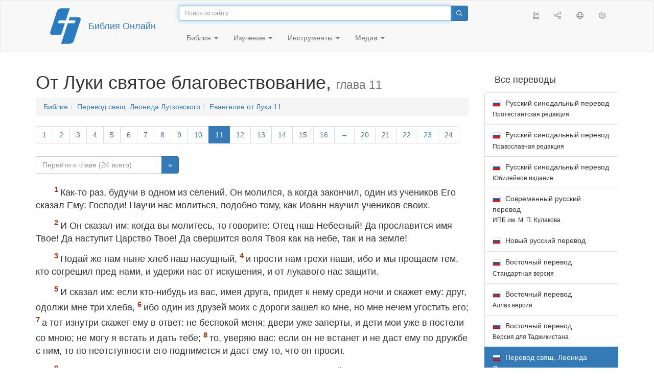

--- FILE ---
content_type: text/html; charset=utf-8
request_url: https://only.bible/bible/lut/luk-11/
body_size: 11338
content:
<!DOCTYPE html>
<html lang="ru"><head><title>Луки 11 / Перевод свящ. Леонида Лутковского | Библия Онлайн</title>
<meta charset="utf-8" />
<meta http-equiv="X-UA-Compatible" content="IE=edge" /><link rel="icon" href="https://static.only.bible/favicon.svg" type="image/svg+xml">
<meta name="viewport" content="width=device-width, initial-scale=1, maximum-scale=1,user-scalable=0" />
<meta name="author" content="" />
<meta property="bible:book" sid="luk" content="Луки" />
<meta property="bible:book:next" chk="" content="/bible/lut/jhn/" />
<meta property="bible:book:prev" chk="" content="/bible/lut/mrk/" />
<meta property="bible:chapter" content="11" extra="" first="1" last="24" />
<meta property="bible:edition" sid="lut" content="Перевод свящ. Леонида Лутковского" />
<meta property="bible:locale" conetnt="ru_RU" />
<meta property="bible:next" chk="" content="/bible/lut/luk-12/" />
<meta property="bible:prev" chk="" content="/bible/lut/luk-10/" />
<meta name="customer:languages" content="ru-ru" allowed="xx-xx ru-ru ru-ca uk-ua be-by en-gb" active="ru-ru" bycustomer="" />
<meta name="customer:country" content="" />
<meta name="customer:state" content="" />
<meta name="customer:city" content="" />
<meta name="description" content="Как-то раз, будучи в одном из селений, Он молился, а когда закончил, один из учеников Его сказал Ему: Господи! Научи нас молиться, подобно тому, как Иоанн научил учеников своих." />
<meta property="og:description" content="Как-то раз, будучи в одном из селений, Он молился, а когда закончил, один из учеников Его сказал Ему: Господи! Научи нас молиться, подобно тому, как Иоанн научил учеников своих." />
<meta property="og:image" content="https://preview.only.bible/share/bible/lut/luk-11/" />
<meta property="og:image:height" content="630" />
<meta property="og:image:type" content="image/png" />
<meta property="og:image:width" content="1200" />
<meta property="og:locale" content="ru_RU" />
<meta property="og:site_name" content="Библия Онлайн" />
<meta property="og:title" content="Луки, глава11 | Перевод свящ. Леонида Лутковского" />
<meta name="twitter:card" content="summary_large_image" />
<meta name="twitter:description" content="Как-то раз, будучи в одном из селений, Он молился, а когда закончил, один из учеников Его сказал Ему: Господи! Научи нас молиться, подобно тому, как Иоанн научил учеников своих." />
<meta name="twitter:image" content="https://preview.only.bible/tw/bible/lut/luk-11/" />
<meta name="twitter:image:alt" content="Как-то раз, будучи в одном из селений, Он молился, а когда закончил, один из учеников Его сказал Ему: Господи! Научи нас молиться, подобно тому, как Иоанн научил учеников своих." />
<meta name="twitter:site" content="@rubible" />
<meta name="twitter:title" content="Луки, глава11 | Перевод свящ. Леонида Лутковского" />
<meta property="og:type" content="book" />
<meta property="og:url" content="https://only.bible/bible/lut/luk-11/" />
<meta property="og:vk:image" content="https://preview.only.bible/img/bible/lut/luk-11/" /><!-- need add links --><link href="https://static.only.bible/design/s7sihu/lIAA.css" version="s7sihu" value="lIAA" id="custom-design" rel="stylesheet" settings="JL01" type="text/css" crossorigin="anonymous" /><link href="https://ajax.googleapis.com/ajax/libs/jqueryui/1.12.1/themes/smoothness/jquery-ui.min.css" rel="preload" as="style" type="text/css" crossorigin="anonymous" onload="this.rel='stylesheet'" /><link href="https://static.only.bible/c/css/10_ext-HLVOsWnd.css" rel="preload" as="style" type="text/css" crossorigin="anonymous" onload="this.rel='stylesheet'" /><link href="https://static.only.bible/c/css/20_core-t7nE5zDl.css" rel="preload" as="style" type="text/css" crossorigin="anonymous" onload="this.rel='stylesheet'" /><script src="https://static.only.bible/js/language/s7siki/ru-ru.js" value="ru-ru" id="custom-language" defer></script><script src="/rebuild.js" defer></script><!--[if lt IE 9]><script src="https://static.only.bible/c/js/01_ie8-H9uauIHX.js" type="text/javascript" defer></script><![endif]--></head><body><nav id="nav" class="navbar navbar-default"><div class="container"><a class="show-on-focus js-skip-to-content" href="#start-of-content" id="skiptocontent" tabindex="1">Перейти к содержимому</a><div class="row xs-button"><div class="col-xs-12 col-sm-3" id="navbar-header"><div class="brand"><div class="img-brand"><img align="left" alt="Библия Онлайн" class="navbar-brand" height="50" src="https://static.only.bible/img/bibleonline.svg" width="45"/></div><a class="navbar-link" href="/">Библия Онлайн</a></div><div class="buttons nav-buttons-xs"><button aria-controls="navbar" aria-expanded="false" aria-label="Навигация" class="navbar-toggle collapsed" data-target="#navbar" data-toggle="collapse" type="button"><span class="sr-only"></span>
	<i class="fal fa-bars"></i></button><button aria-controls="navbar" aria-expanded="false" aria-label="Поиск" class="navbar-toggle collapsed searchlink" data-target="#searchbar" data-toggle="collapse" type="button"><i class="fal fa-search"></i></button><button aria-controls="navbar" aria-label="Слушать" class="navbar-toggle collapsed audio-play" type="button"><i class="fal fa-pause pause-button"></i>
	<i class="fal fa-headphones play-button"></i></button><button aria-controls="navbar" aria-expanded="false" aria-label="Список книг" class="navbar-toggle collapsed bible-books books-modal show-modal-window" data-target="#books" data-toggle="collapse" type="button"><i class="fal fa-book"></i></button></div></div><div class="collapse navbar-collapse" id="navbar"><div class="col-lg-6 col-md-5 col-sm-4 searchbar" id="navbar-search"><form action="/search/" class="w-100"><div class="input-group input-group-sm"><input placeholder="Поиск по сайту" aria-autocomplete="list" autocapitalize="off" autocomplete="off" autocorrect="off" autofocus="autofocus" class="form-control input-search" incremental="true" maxlength="400" name="s" spellcheck="true" type="search" value=""/>
<span class="input-group-btn"><button aria-label="Поиск" class="btn btn-primary" type="submit"><i class="fal fa-search"></i></button></span></div></form></div><div class="col-lg-3 col-md-4 col-sm-5" id="navbar-buttons"><ul class="nav navbar-nav navbar-nav-right"><li class="hidden-nonsc hidden-xs"><a aria-controls="navbar" aria-expanded="false" class="collapsed searchlink" data-target="#searchbar" data-toggle="collapse" href="#search"><i class="fal fa-search"></i></a></li><li><a class="hidden-xs bible-books books-modal show-modal-window" href="#books" id="books" tooltip="Книги Библии"><i class="fal fa-book"></i></a></li><li class="show-withaudio  hidden-xs"><a class="play-button audio-play" href="#play" tooltip="Слушать"><i class="fal fa-headphones"></i></a></li><li class="show-withaudio hidden-xs"><a class="pause-button audio-play" href="#pause" tooltip="Пауза"><i class="fal fa-pause"></i></a></li><li class="share-modal show-modal-window"><a href="#share" id="share" tooltip="Поделиться"><i class="fal fa-share-alt"></i></a></li><li class="languages-modal show-modal-window"><a href="#language" id="languages" tooltip="Языки"><i class="fal fa-globe"></i></a></li><li class="show-withcache settings-modal show-modal-window"><a href="#settings" id="settings" tooltip="Настройки"><i class="fal fa-cog"></i></a></li></ul></div><div class="col-sm-9" id="navbar-menu"><ul class="nav navbar-nav navbar-nav-left"><li class="dropdown"><a aria-expanded="false" aria-haspopup="true" class="dropdown-toggle" data-toggle="dropdown" href="#" role="button">Библия <span class="caret"></span></a><ul class="dropdown-menu"><li><a href="/bible/read/"><i class="fal fa-bible"></i> Читать Библию</a></li><li><a href="/plan/"><i class="fal fa-calendar-alt"></i> Планы чтения</a></li><li><a href="/bible/"><i class="fal fa-language"></i> Все переводы</a></li><li class="divider" role="separator"></li><li><a href="/audio/"><i class="fal fa-headphones"></i> Аудиобиблия</a></li><li><a href="/video/deaf/"><i class="fal fa-sign-language"></i> Видеобиблия</a></li><li class="divider" role="separator"></li><li><a href="/children/ibt/"><i class="fal fa-male"></i> Детская Библия</a></li></ul></li><li class="dropdown"><a aria-expanded="false" aria-haspopup="true" class="dropdown-toggle" data-toggle="dropdown" href="#" role="button">Изучение <span class="caret"></span></a><ul class="dropdown-menu"><li><a href="/qa/"><i class="fal fa-question"></i> Ответы на вопросы</a></li><li><a href="/library/"><i class="fal fa-books"></i> Библиотека</a></li></ul></li><li class="dropdown"><a aria-expanded="false" aria-haspopup="true" class="dropdown-toggle" data-toggle="dropdown" href="#" role="button">Инструменты <span class="caret"></span></a><ul class="dropdown-menu"><li><a href="/tools/"><i class="fal fa-tools"></i> Все инструменты</a></li></ul></li><li class="dropdown"><a aria-expanded="false" aria-haspopup="true" class="dropdown-toggle" data-toggle="dropdown" href="#" role="button">Медиа <span class="caret"></span></a><ul class="dropdown-menu"><li><a href="/video/"><i class="fal fa-film"></i> Видео</a></li><li><a href="/library/"><i class="fal fa-books"></i> Библиотека</a></li><li><a href="/wallpapers/"><i class="fal fa-mobile-alt"></i> Обои</a></li><li><a href="/download/"><i class="fal fa-download"></i> Скачать</a></li></ul></li></ul></div></div></div><div class="collapse navbar-collapse container" id="searchbar"><div class="col-xs-12 col-sm-9 col-sm-offset-3 searchbar"><form action="/search/" class="w-100"><div class="input-group input-group-sm"><input placeholder="Поиск по сайту" aria-autocomplete="list" autocapitalize="off" autocomplete="off" autocorrect="off" autofocus="autofocus" class="form-control input-search" incremental="true" maxlength="400" name="s" spellcheck="true" type="search" value=""/>
<span class="input-group-btn"><button aria-label="Поиск" class="btn btn-primary" type="submit"><i class="fal fa-search"></i></button></span></div></form></div></div><div class="collapse navbar-collapse container audioplayer" id="audiobar"><div><div class="row"><div class="col-xs-12"><div class="progress seek-bar"><div aria-valuemax="100" aria-valuemin="0" aria-valuenow="0" class="progress-bar audio-progress play-bar" role="progressbar"></div></div></div></div></div><div class="col-xs-12"><span class="audio-title"></span>
		<span class="time">
		<span class="current-time"></span><span> / </span><span class="duration"></span></div></div></div></nav><div class="print-head visible-print-block"><noindex>
		<img height="120" src="https://static.only.bible/img/bibleonline.svg"/><h1></h1></noindex></div><div class="show-on-focus" id="start-of-content"></div><div class="container show-wj" id="content"><div class="row"><div class="col-xs-12 col-sm-7 col-md-8 col-lg-9 col-12-print"><h1><span class="visible-lg">От Луки святое благовествование, <small>глава&nbsp;11</small></span><span class="hidden-lg">
Луки, <small>гл&nbsp;11</small>
</span></h1><nav aria-label="breadcrumb" class="hidden-print"><ul class="breadcrumb"><li class="breadcrumb-item"><a class="bible-groups show-modal-window" href="/bible/">Библия</a></li><li class="breadcrumb-item"><a class="visible-lg bible-translates show-modal-window" href="/bible/lut/">Перевод свящ. Леонида Лутковского</a><a class="hidden-lg bible-translates show-modal-window" href="/bible/lut/">Лутковский</a></li><li class="breadcrumb-item"><a class="visible-lg bible-books books-modal show-modal-window" href="/bible/lut/luk-11/">Евангелие от Луки 11</a><a class="hidden-lg bible-books books-modal show-modal-window" href="/bible/lut/luk-11/">Луки 11</a></li></ul></nav><!-- Show media --><div class="read-top-nav hidden-print"><div class="top-pagination hidden-print"><nav><ul class="pagination hidden-print"><li class="pgn" id="pgn-1" value="1"><a href="/bible/lut/luk-1/">1</a></li><li after="11" b="luk" before="1" class="pgn expand-navigation-auto" e="lut"><a after="11" b="luk" before="1" class="expand-navigation" e="lut" href="javascript:void()">&harr;</a></li><li class="active pgn" value="11"><span>11</span></li><li after="24" b="luk" before="11" class="pgn expand-navigation-auto" e="lut"><a after="24" b="luk" before="11" class="expand-navigation" e="lut" href="javascript:void()">&harr;</a></li><li class="pgn" id="pgn-24" value="24"><a href="/bible/lut/luk-24/">24</a></li></ul></nav></div><div class="fast_go hidden-print"><form id="gobible"><div class="input-group"><input id="navpfx" type="hidden" value="/bible/lut/luk/"/><input class="form-control" cur="11" id="navchap" max="24" min="1" placeholder="Перейти к главе (24 всего)" type="number"/>
<span class="input-group-btn"><button value="Перейти к главе" class="btn btn-primary" type="submit">&raquo;</button></span></div></form></div></div><div class="hidden-md hidden-lg  bible-text bible-text-lut col-xs-11  hidden-print"><ul class="pager"><li class="previous"><a href="/bible/lut/luk-10/"><i class="fal fa-arrow-left"></i>
10</a></li><li class="next"><a href="/bible/lut/luk-12/">12
<i class="fal fa-arrow-right"></i></a></li></ul></div><div class="hidden-print mt-5 btn-toolbar show-all"><div class="mr-2 btn-group"><button class="btn btn-primary hidden-print show-all-btn" href="/bible/lut/luk/11/">Глава целиком</button></div><div class="btn-group"><button class="btn btn-primary hidden-print show-copy">Копировать</button><button aria-label="Копировать" class="btn btn-primary hidden-print show-copy-open"><i class="fal fa-window-restore"></i></button></div></div><div class="row equal" id="bible"><div class="bible-text bible-text-lut col-xs-12 col-print-12 col-md-12"><p class="text-start"><span class="v v-init v-st" vers="1">Как-то раз, будучи в одном из селений, Он молился, а когда закончил, один из учеников Его сказал Ему: Господи! Научи нас молиться, подобно тому, как Иоанн научил учеников своих.</span></p><p><span class="v v-init v-st" vers="2">И Он сказал им: когда вы молитесь, то говорите: Отец наш Небесный! Да прославится имя Твое! Да наступит Царство Твое! Да свершится воля Твоя как на небе, так и на земле!</span></p><p><span class="v v-init v-st" vers="3">Подай же нам ныне хлеб наш насущный,</span>
<span class="v v-init v-st" vers="4">и прости нам грехи наши, ибо и мы прощаем тем, кто согрешил пред нами, и удержи нас от искушения, и от лукавого нас защити.</span></p><p><span class="v v-init v-st" vers="5">И сказал им: если кто-нибудь из вас, имея друга, придет к нему среди ночи и скажет ему: друг, одолжи мне три хлеба,</span>
<span class="v v-init v-st" vers="6">ибо один из друзей моих с дороги зашел ко мне, но мне нечем угостить его;</span>
<span class="v v-init v-st" vers="7">а тот изнутри скажет ему в ответ: не беспокой меня; двери уже заперты, и дети мои уже в постели со мною; не могу я встать и дать тебе;</span>
<span class="v v-init v-st" vers="8">то, уверяю вас: если он не встанет и не даст ему по дружбе с ним, то по неотступности его поднимется и даст ему то, что он просит.</span></p><p><span class="v v-init v-st" vers="9">Поэтому Я и говорю вам: просите, и будет дано вам; ищите и найдете; стучите, и отворят вам,</span>
<span class="v v-init v-st" vers="10">ибо всякий просящий - получает, ищущий - находит, а стучащему - отворяют.</span></p><p><span class="v v-init v-st" vers="11">Разве есть среди вас такой отец, который, если сын попросит хлеба, подаст ему камень, а если рыбы, то вместо рыбы подаст ему змею?</span></p><p><span class="v v-init v-st" vers="12">Или, если он попросит яйцо, то неужели он подаст ему скорпиона?</span></p><p><span class="v v-init v-st" vers="13">Поэтому если вы, будучи грешны, способны творить благодеяния детям вашим, то тем более Отец Небесный ниспошлет Духа Святого на тех, кто просит у Него об этом.</span></p><p><span class="v v-init v-st" vers="14">Однажды Он изгнал беса из немого, и после того как бес вышел, немой, к изумлению всех людей, стал говорить.</span></p><p><span class="v v-init v-st" vers="15">Некоторые же из них сказали: Он бесов изгоняет с помощью веельзувела, владыки бесов.</span></p><p><span class="v v-init v-st" vers="16">А другие, испытывая Его, требовали у Него знамения свыше.</span></p><p><span class="v v-init v-st" vers="17">Он же, зная их помышления, сказал им: любое царство, в котором начнутся междоусобицы, опустеет; а если они начнутся в доме, то дом распадется.</span></p><p><span class="v v-init v-st" vers="18">Вы же говорите, что Я с помощью веельзувела изгоняю бесов. Но ведь если сатана враждует против себя самого, разве может устоять царство его?</span></p><p><span class="v v-init v-st" vers="19">И если Я с помощью веельзувела изгоняю бесов, то с чьей же помощью изгоняют их сыновья ваши? Пусть же они будут судьями вам.</span></p><p><span class="v v-init v-st" vers="20">Если же Я по воле Бога изгоняю бесов, значит, приблизилось к вам Царство Божье.</span></p><p><span class="v v-init v-st" vers="21">Когда сильный человек с оружием охраняет свое жилище, его имущество в безопасности.</span></p><p><span class="v v-init v-st" vers="22">Но если более сильный нападет и победит его, то он захватит все оружие его, на которое тот надеялся, и присвоит похищенное у него.</span></p><p><span class="v v-init v-st" vers="23">Кто не со Мною, тот против Меня; и кто не собирает со Мною, тот расточает.</span></p><p><span class="v v-init v-st" vers="24">Нечистый дух, после того как он вышел из человека, скитается по безводным краям, ища покоя, и не находит. Тогда говорит он: возвращусь я в дом свой, из которого вышел.</span></p><p><span class="v v-init v-st" vers="25">И, придя, находит его свободным, убранным и украшенным.</span></p><p><span class="v v-init v-st" vers="26">Тогда он идет и берет с собой еще семь духов, более злых, чем он сам, и, войдя в человека, они поселяются там. И становится для того последнее хуже первого.</span></p><p><span class="v v-init v-st" vers="27">Когда же Он говорил это, в толпе одна женщина воскликнула, обращаясь к Нему: блаженна та, чье чрево носило Тебя и чьи сосцы питали Тебя!</span></p><p><span class="v v-init v-st" vers="28">А Он ответил: еще более блаженны те, которые слушают слова Божьи и поступают согласно им.</span></p><p><span class="v v-init v-st" vers="29">И стал Он говорить собравшемуся народу: род фарисеев - род лукавый; он знамения требует, но никакого знамения не будет дано ему, кроме знамения пророка Ионы,</span>
<span class="v v-init v-st" vers="30">ибо как Иона был знамением для ниневитян, так будет и Сын Человеческий для этого рода.</span></p><p><span class="v v-init v-st" vers="31">Царица южная воскреснет для суда с людьми этого рода и осудит их, потому что она из самых дальних земель пришла послушать поучения Соломона, а ведь здесь Тот, Кто превосходит Соломона.</span></p><p><span class="v v-init v-st" vers="32">Жители Ниневии восстанут для суда с этим родом и осудят его, потому что они покаялись после проповеди Ионы, а ведь здесь Тот, Кто превосходит Иону.</span></p><p><span class="v v-init v-st" vers="33">Никто, зажигая свечу, не ставит ее в сундук или под кувшин, но на подсвечник, чтобы входящие видели свет.</span></p><p><span class="v v-init v-st" vers="34">Для тела светильник - око твое. Поэтому если око твое будет чистым, то и все тело твое будет светлым; если же око будет нечистым, то и все тело твое будет темным.</span></p><p><span class="v v-init v-st" vers="35">Следи же, чтобы свет, который в тебе, не стал тьмой!</span></p><p><span class="v v-init v-st" vers="36">Итак, если все тело твое светло и не имеет ни одного темного пятна, то все оно будет светлым, как если бы светильник  освещал тебя ярким светом.</span></p><p><span class="v v-init v-st" vers="37">После этих слов один фарисей пригласил Его к себе пообедать. Войдя в дом, Он сразу сел за трапезу.</span></p><p><span class="v v-init v-st" vers="38">Фарисей же удивился, увидев, что Он не совершил омовения перед едой.</span></p><p><span class="v v-init v-st" vers="39">Но Господь сказал ему: вы, фарисеи, очищаете снаружи и чашу, и блюдо, тогда как сами внутри полны алчности и коварства.</span></p><p><span class="v v-init v-st" vers="40">Неразумные! Разве внешнее сотворил не Тот, Кто сотворил и внутреннее?</span></p><p><span class="v v-init v-st" vers="41">Лучше бы вы раздали состояние свое как милостыню, тогда все в вас стало бы чистым.</span></p><p><span class="v v-init v-st" vers="42">Но горе вам, фарисеям! Вы отдаете десятину с мяты, руты и всяких овощей, а правосудием и любовью Божьей пренебрегаете, тогда как это надо исполнять, но и того не упускать.</span></p><p><span class="v v-init v-st" vers="43">Горе вам, фарисеям! Вы любите занимать первые сиденья в синагогах и любите, чтобы вас приветствовали на улицах.</span></p><p><span class="v v-init v-st" vers="44">Горе вам, книжники и фарисеи, лицемеры! Вы подобны заброшенным могилам, по которым люди ходят и не знают об этом.</span></p><p><span class="v v-init v-st" vers="45">Тут один из законников говорит, обращаясь к Нему: Учитель! Говоря так, Ты и нас оскорбляешь.</span></p><p><span class="v v-init v-st" vers="46">Он же сказал: и вам, законникам, горе! Вы возлагаете на людей бремя невыносимых обязанностей, а сами ни одним пальцем своим не двинете, чтобы исполнить их.</span></p><p><span class="v v-init v-st" vers="47">Горе вам! Вы воздвигаете гробницы пророкам, а ведь это отцы ваши убили их.</span></p><p><span class="v v-init v-st" vers="48">Тем самым вы свидетельствуете о том, что одобряете дела отцов ваших, ибо они убили их, а вы воздвигаете им гробницы.</span></p><p><span class="v v-init v-st" vers="49">Вот и божественное Писание говорит: Я посылаю к вам пророков и апостолов; одних из них вы убьете, а других - изгоните.</span></p><p><span class="v v-init v-st" vers="50">Да взыщется с этого рода кровь всех пророков, пролитая от создания мира,</span>
<span class="v v-init v-st" vers="51">от крови Авеля до крови Захарии, убитого между алтарем и жертвенником! Уверяю вас: взыщется она с этого рода.</span></p><p><span class="v v-init v-st" vers="52">Горе вам, законникам! Вы завладели ключами от врат познания, однако и сами не вошли, и тем, кто хочет войти, воспрепятствовали.</span></p><p><span class="v v-init v-st" vers="53">И когда Иисус уходил, книжники и фарисеи со всех сторон обступили Его и стали задавать Ему множество коварных вопросов,</span>
<span class="v v-init v-st" vers="54">чтобы в ответах его найти что-нибудь в обвинение Ему.</span></p></div></div><div class="hidden-print mt-5 btn-toolbar show-all"><div class="mr-2 btn-group"><button class="btn btn-primary hidden-print show-all-btn" href="/bible/lut/luk/11/">Глава целиком</button></div><div class="btn-group"><button class="btn btn-primary hidden-print show-copy">Копировать</button><button aria-label="Копировать" class="btn btn-primary hidden-print show-copy-open"><i class="fal fa-window-restore"></i></button></div></div><div class="show-all hidden-print mt-2 row" id="img-verses"></div><div class="row hidden-print"><div class="bible-text bible-text-lut col-xs-11"><ul class="pager"><li class="previous"><a href="/bible/lut/luk-10/"><i class="fal fa-arrow-left"></i>
10</a></li><li><a class="bible-books show-modal-window" data-target="#books" href="/bible/lut/">Список книг</a></li><li class="next"><a href="/bible/lut/luk-12/">12
<i class="fal fa-arrow-right"></i></a></li></ul></div><div class="bible-notes col-xs-1"><div class="totop"><a class="totop" href="#"><i class="fal fa-arrow-to-top"></i></a></div></div></div></div><div class="col-xs-12 col-sm-5 col-md-4 col-lg-3 col-12-print"><aside><div class="show-withaudio hidden-print audioplayer" id="audioplayer"><h4 class="right" id="audio-select-h"><i class="fal fa-headphones"></i>
		<span id="audio-current-author-once"></span></h4><div class="btn-group" id="audio-select-btn"><button aria-expanded="false" aria-haspopup="true" class="btn btn-default dropdown-toggle" data-toggle="dropdown" type="button"><i class="fal fa-headphones"></i>
			<span id="audio-current-author"></span>
			<span class="caret"></span></button><ul class="dropdown-menu" id="audio-select-menu"></ul></div><div class="fa-2x" id="audio-ctrl"><a class="audio-back" href="javascript:void('back')" id="audio-m10" rel="tooltip"  title="Назад на 10 сек: &lt;span class=&quot;key&quot;&gt;[&lt;/span&gt"><i class="fal fa-undo"></i></a>
		<a class="audio-play" href="javascript:void('play')" id="audio-pp" rel="tooltip"  title="Слушать/Пауза: &lt;span class=&quot;key&quot;&gt;p&lt;/span&gt"><i class="fal fa-play play-button"></i>
			<i class="fal fa-pause pause-button"></i></a>
		<a class="audio-forw" href="javascript:void('forw')" id="audio-p10" rel="tooltip"  title="Вперед на 10 сек: &lt;span class=&quot;key&quot;&gt;]&lt;/span&gt"><i class="fal fa-redo"></i></a></div><div class="progress seek-bar"><div aria-valuemax="100" aria-valuemin="0" aria-valuenow="0" class="progress-bar play-bar" id="audio-progress" role="progressbar"><span class="current-time"></span>
			<span> / </span>
			<span class="duration"></span></div></div><div class="jp-volume-controls"><div id="audio-v"><div class="jp-volume-bar"><div class="jp-volume-bar-value"></div></div><a class="hidden" href="javascript:void('prev')" id="audio-backward"><i class="fal fa-backward"></i></a>
			<a class="hidden" href="javascript:void('next')" id="audio-forward"><i class="fal fa-forward"></i></a>
			<a href="javascript:void('volume-')" id="audio-v-down" rel="tooltip"  title="Тише: &lt;span class=&quot;key&quot;&gt;-&lt;/span&gt"><i class="fal fa-volume-down"></i></a>
			<a href="javascript:void('volume+')" id="audio-v-up" rel="tooltip"  title="Громче: &lt;span class=&quot;key&quot;&gt;+&lt;/span&gt"><i class="fal fa-volume-up"></i></a>
			<a href="javascript:void('mute')" id="audio-v-mute" rel="tooltip"  title="Выключить звук: &lt;span class=&quot;key&quot;&gt;m&lt;/span&gt"><i class="fal fa-volume-mute"></i></a>
			<span id="volume-value"></span></div></div></div><div class="hidden-print editions-all"><h3 class="right">Все переводы</h3><div class="list-group" id="tdv-all" tids=""><a class="list-group-item tid" href="/bible/rst66/luk-11/" id="tid1" language="ru" sid="1"><img class="flag flag-ru" src="https://static.only.bible/_.gif"/>
Русский синодальный перевод
<small><br>Протестантская редакция</small></a>
<a class="list-group-item tid" href="/bible/rst78/luk-11/" id="tid2" language="ru" sid="2"><img class="flag flag-ru" src="https://static.only.bible/_.gif"/>
Русский синодальный перевод
<small><br>Православная редакция</small></a>
<a class="list-group-item tid" href="/bible/rst-jbl/luk-11/" id="tid3" language="ru" sid="3"><img class="flag flag-ru" src="https://static.only.bible/_.gif"/>
Русский синодальный перевод
<small><br>Юбилейное издание</small></a>
<a class="list-group-item tid" href="/bible/bti/luk-11/" id="tid40" language="ru" sid="40"><img class="flag flag-ru" src="https://static.only.bible/_.gif"/>
Современный русский перевод
<small><br>ИПБ им. М. П. Кулакова</small></a>
<a class="list-group-item tid" href="/bible/nrt/luk-11/" id="tid10" language="ru" sid="10"><img class="flag flag-ru" src="https://static.only.bible/_.gif"/>
Новый русский перевод</a>
<a class="list-group-item tid" href="/bible/cars/luk-11/" id="tid11" language="ru" sid="11"><img class="flag flag-ru" src="https://static.only.bible/_.gif"/>
Восточный перевод
<small><br>Стандартная версия</small></a>
<a class="list-group-item tid" href="/bible/carsa/luk-11/" id="tid12" language="ru" sid="12"><img class="flag flag-ru" src="https://static.only.bible/_.gif"/>
Восточный перевод
<small><br>Аллах версия</small></a>
<a class="list-group-item tid" href="/bible/carst/luk-11/" id="tid13" language="ru" sid="13"><img class="flag flag-ru" src="https://static.only.bible/_.gif"/>
Восточный перевод
<small><br>Версия для Таджикистана</small></a>

<span class="list-group-item active tid" id="tid20" language="ru" sid="20">

<img class="flag flag-ru" src="https://static.only.bible/_.gif"/>
Перевод свящ. Леонида Лутковского

</span>

<a class="list-group-item tid" href="/bible/csl/luk-11/" id="tid21" language="ru" sid="21"><img class="flag flag-ru" src="https://static.only.bible/_.gif"/>
Церковнославянский перевод
<small><br>Гражданский шрифт</small></a>
<a class="list-group-item tid" href="/bible/cas/luk-11/" id="tid30" language="ru" sid="30"><img class="flag flag-ru" src="https://static.only.bible/_.gif"/>
Перевод епископа  Кассиана</a>
<a class="list-group-item tid" href="/bible/ubio/luk-11/" id="tid1010" language="uk" sid="1010"><img class="flag flag-uk" src="https://static.only.bible/_.gif"/>
Біблія в пер. Івана Огієнка</a>
<a class="list-group-item tid" href="/bible/bel/luk-11/" id="tid1040" language="be" sid="1040"><img class="flag flag-be" src="https://static.only.bible/_.gif"/>
Беларускі пераклад
<small><br>В. Сёмухі</small></a>
<a class="list-group-item tid" href="/bible/bokun/luk-11/" id="tid1042" language="be" sid="1042"><img class="flag flag-be" src="https://static.only.bible/_.gif"/>
Беларускі пераклад
<small><br>А. Бокуна</small></a>
<a class="list-group-item tid" href="/bible/kjv/luk-11/" id="tid1020" language="en" sid="1020"><img class="flag flag-en" src="https://static.only.bible/_.gif"/>
King James Version
<small><br>without Deuterocanon</small></a>
<a class="list-group-item tid" href="/bible/kjv-dc/luk-11/" id="tid1021" language="en" sid="1021"><img class="flag flag-en" src="https://static.only.bible/_.gif"/>
King James Version
<small><br>with Apocrypha</small></a>
<a class="list-group-item tid" href="/bible/luther/luk-11/" id="tid1030" language="de" sid="1030"><img class="flag flag-de" src="https://static.only.bible/_.gif"/>
Deutsche Luther</a>
<a class="list-group-item tid" href="/bible/ell/luk-11/" id="tid1080" language="el" sid="1080"><img class="flag flag-el" src="https://static.only.bible/_.gif"/>
Ελληνική μετάφραση</a>
<a class="list-group-item tid" href="/bible/spa/luk-11/" id="tid1060" language="es" sid="1060"><img class="flag flag-es" src="https://static.only.bible/_.gif"/>
Traducción al español</a>
<a class="list-group-item tid" href="/bible/fra/luk-11/" id="tid1070" language="fr" sid="1070"><img class="flag flag-fr" src="https://static.only.bible/_.gif"/>
Traduction française</a>
<a class="list-group-item tid" href="/bible/ita/luk-11/" id="tid1090" language="it" sid="1090"><img class="flag flag-it" src="https://static.only.bible/_.gif"/>
Traduzione italiana</a>
<a class="list-group-item tid" href="/bible/pol/luk-11/" id="tid1130" language="pl" sid="1130"><img class="flag flag-pl" src="https://static.only.bible/_.gif"/>
Biblia Tysiąclecia</a>
<a class="list-group-item tid" href="/bible/por/luk-11/" id="tid1100" language="pt" sid="1100"><img class="flag flag-pt" src="https://static.only.bible/_.gif"/>
Tradução português</a>
<a class="list-group-item tid" href="/bible/rom/luk-11/" id="tid1050" language="ro" sid="1050"><img class="flag flag-ro" src="https://static.only.bible/_.gif"/>
Română traducere</a>
<a class="list-group-item tid" href="/bible/tur/luk-11/" id="tid1110" language="tr" sid="1110"><img class="flag flag-tr" src="https://static.only.bible/_.gif"/>
Türkçe çeviri</a>
<a class="list-group-item tid" href="/bible/zho/luk-11/" id="tid1120" language="zh" sid="1120"><img class="flag flag-zh" src="https://static.only.bible/_.gif"/>
中文 汉译</a>
<a class="list-group-item list-group-item-info tid" href="javascript:void()" id="more-translation" style="display: none;">Показать больше</a></div></div><div class="hidden-print editions-list"><h3 class="right">Смотрите также</h3><div class="list-group" id="tdv-list"><a class="list-group-item" href="/bible/"><i class="fal fa-language"></i>
Все переводы</a></div></div></aside></div></div></div><footer class="hidden-print"><div class="container"><div class="row"><div class="col-lg-3 col-md-3 col-sm-12 col-xs-12"><h4>Библия Онлайн</h4><p class="ni">И&nbsp;слово Господне распространялось по&nbsp;всей стране. (<a href="/bible/rst66/act-13.49/" rel="nofollow">Деяния св. aпостолов</a>)</p></div><div class="col-lg-3 col-md-3 col-sm-4 col-xs-12"><h4>Наши сайты</h4><ul class="list"><li><a href="https://blog.only.bible/" title=""><span><i class="fab fa-wordpress-simple"></i></span>Блог</a></li><li><a href="https://tree.only.bible/" title=""><span><i class="fal fa-tree-alt"></i></span>Библейское древо</a></li></ul></div><div class="col-lg-3 col-md-3 col-sm-4 col-xs-12"><h4>О нас</h4><ul class="list"><li><a href="/creed/" title=""><span><i class="fal fa-child"></i></span>Веруем</a></li><li><a href="/about/" title=""><span><i class="fal fa-globe"></i></span>О проекте</a></li><li><a href="/copyrights/" title=""><span><i class="fal fa-copyright"></i></span>Авторские права</a></li></ul><h4>Контакты</h4><ul class="list"><li><a href="https://help.only.bible/" title=""><span><i class="fal fa-question"></i></span>Центр поддержки</a></li><li><a href="https://kb.only.bible/" title=""><span><i class="fal fa-info"></i></span>База знаний</a></li><li><a href="mailto:help@only.bible" title=""><span><i class="fal fa-envelope"></i></span>Почта</a></li><li><a href="https://forum.only.bible/" title=""><span><i class="fal fa-bullhorn"></i></span>Форум</a></li></ul></div><div class="col-lg-3 col-md-3 col-sm-4 col-xs-12"><h4>Социальные сети</h4><ul class="social"><li><a href="https://vk.com/rubible" title=""><i class="fab fa-vk"></i></a></li><li><a href="https://facebook.com/bibleonline" title="Facebook"><i class="fab fa-facebook"></i></a></li><li><a href="https://www.youtube.com/BibleOnlineRussia" title="YouTube"><i class="fab fa-youtube"></i></a></li><li><a href="https://instagram.com/biblepic" title="Instagram"><i class="fab fa-instagram"></i></a></li><li><a href="tg://resolve?domain=bibleonline" title="Telegram"><i class="fab fa-telegram-plane"></i></a></li><li><a href="https://twitter.com/rubible" title="Twitter"><i class="fab fa-twitter"></i></a></li><li><a href="https://biblepic.tumblr.com/" title="Tumblr"><i class="fab fa-tumblr"></i></a></li><li><a href="https://www.pinterest.ru/rubible/" title="Pinterest"><i class="fab fa-pinterest"></i></a></li></ul></div><div class="col-lg-3 col-md-3 col-sm-4 col-xs-12"><h4>Приложения</h4><ul class="social"><li><a href="https://ios.only.bible/" title="iOS"><i class="fab fa-app-store-ios"></i></a></li><li><a href="https://android.only.bible/" title="Android"><i class="fab fa-google-play"></i></a></li></ul></div></div></div><div class="copyright"><div class="container"><div class="row"><div class="col-xs-12 col-sm-6"><img height="18" src="https://static.only.bible/favicon.svg" width="18"/>
				<a href="/">Библия Онлайн</a>, 2003-2026.</div><div class="col-xs-12 col-sm-6 text-right"><ul><li class="hidden-mobile"><a class="show-modal-window help-modal" href="#help" id="helplink"><i class="fal fa-question-circle"></i></a></li><li><a href="https://donate.only.bible/">
							<i class="fal fa-ruble-sign"></i> Пожертвовать</a></li></ul></div></div></div></div></footer><div class="print-footer visible-print-block"><noindex><p><img src="https://static.only.bible/favicon.png" width="16" height="16" />&nbsp;Библия Онлайн, 2003-2026.</p><p>https://only.bible/bible/lut/luk-11/</p></noindex></div><div id="notification"></div><script src="https://ajax.googleapis.com/ajax/libs/jquery/3.3.1/jquery.min.js" type="text/javascript" defer></script><script src="https://ajax.googleapis.com/ajax/libs/jqueryui/1.12.1/jquery-ui.min.js" type="text/javascript" defer></script><script src="https://static.only.bible/c/js/10_ext-XUBo1QUy.js" type="text/javascript" defer></script><script src="https://static.only.bible/c/js/20_core-HORUhzmh.js" type="text/javascript" defer></script><!-- Yandex.Metrika counter --><script type="text/javascript" >(function(m,e,t,r,i,k,a){m[i]=m[i]||function(){(m[i].a=m[i].a||[]).push(arguments)}; m[i].l=1*new Date();k=e.createElement(t),a=e.getElementsByTagName(t)[0],k.async=1,k.src=r,a.parentNode.insertBefore(k,a)}) (window, document, "script", "https://cdn.jsdelivr.net/npm/yandex-metrica-watch/tag.js", "ym"); ym(142766, "init", { clickmap:true, trackLinks:true, accurateTrackBounce:true, webvisor:true, trackHash:true });</script><noscript><div><img src="https://mc.yandex.ru/watch/142766" style="position:absolute; left:-9999px;" alt="" /></div></noscript> <!-- /Yandex.Metrika counter --><!-- Global site tag (gtag.js) - Google Analytics --><script async src="https://www.googletagmanager.com/gtag/js?id=UA-31217441-1"></script><script>window.dataLayer = window.dataLayer || [];function gtag(){dataLayer.push(arguments);}gtag('js', new Date());gtag('config', 'UA-31217441-1');</script><script type="text/javascript">window.yaParams = {"bible":{"group":"lut","edition":"lut","type":"read","book":"luk"}};
ym(142766, 'params', window.yaParams||{});</script></body></html>

--- FILE ---
content_type: text/javascript
request_url: https://only.bible/api/bible/lut
body_size: 70
content:
{"v":[[25,23,17,25,48,34,29,34,38,42,30,50,58,36,39,28,27,35,30,34,46,46,39,51,46,75,66,20],[45,28,35,41,43,56,37,38,50,52,33,44,37,72,47,20],[80,52,38,44,39,49,50,56,62,42,54,59,35,35,32,31,37,43,48,47,37,71,56,53],[51,25,36,54,47,71,53,59,41,42,57,50,38,31,26,33,26,40,42,31,25]],"b":"mat mrk luk jhn","status":200,"i":{"Copyright":"","Sid":"lut","SubTitle":"","Title":"Перевод свящ. Леонида Лутковского"},"m":[{"s":[{"b":"0-3","G":"Gosp"}],"T":"NT"}]}

--- FILE ---
content_type: text/javascript
request_url: https://only.bible/api/bible
body_size: 926
content:
{"e":{"spa":{"s":"","t":"Traducción al español"},"carsa":{"s":"Аллах версия","t":"Восточный"},"cars":{"s":"Стандартная версия","t":"Восточный"},"kjv":{"s":"without Deuterocanon","t":"King James Version"},"por":{"s":"","t":"Tradução português"},"kjv-dc":{"s":"with DC","t":"King James Version"},"csl":{"s":"Гражданский шрифт","t":"Церковнославянский"},"rst-jbl":{"s":"Юбилейная","t":"Русский синодальный перевод"},"bel":{"s":"В. Сёмухі","t":"Беларускі пераклад"},"rom":{"s":"","t":"Română traducere"},"tur":{"s":"","t":"Türkçe çeviri"},"carst":{"s":"Таджикская","t":"Восточный"},"fra":{"s":"","t":"Traduction française"},"rst66":{"s":"Протестантская","t":"Русский синодальный перевод"},"rst78":{"s":"Православная","t":"Русский синодальный перевод"},"bti":{"s":"ИПБ им. М. П. Кулакова","t":"Современный русский перевод"},"lut":{"s":"","t":"Перевод Лутковского"},"pol":{"s":"","t":"Biblia Tysiąclecia"},"ubio":{"s":"","t":"Біблія в пер. Івана Огієнка"},"luther":{"s":"","t":"Deutsche Luther"},"zho":{"s":"","t":"中文 汉译"},"cas":{"s":"","t":"Перевод Кассиана"},"nrt":{"s":"","t":"Новый русский"},"ell":{"s":"","t":"Ελληνική μετάφραση"},"ita":{"s":"","t":"Traduzione italiana"},"bokun":{"s":"А. Бокуна","t":"Беларускі пераклад"}},"b":{"spa":["spa"],"rst":["rst-jbl","rst66","rst78"],"deu":["luther"],"cars":["cars","carsa","carst"],"bti":["bti"],"lut":["lut"],"pol":["pol"],"ubio":["ubio"],"zho":["zho"],"por":["por"],"csl":["csl"],"nrt":["nrt"],"ell":["ell"],"ita":["ita"],"bel":["bel","bokun"],"rom":["rom"],"kvj":["kjv","kjv-dc"],"rbs":["cas"],"tur":["tur"],"fra":["fra"]},"m":["rus","slavic","eu","oth","all"],"bi":{"spa":"Traducción al español","deu":"Deutsche Luther","rst":"Русский синодальный перевод","cars":"Восточный перевод","ibt":"Переводы Института Перевода Библии","bti":"Современный русский перевод","lut":"Перевод Л. Лутковского","pol":"Biblia Tysiąclecia","ubio":"Біблія в пер. Івана Огієнка","zho":"中文 汉译","csl":"Церковнославянский перевод","por":"Tradução português","nrt":"Новый русский перевод","ell":"Ελληνική μετάφραση","ita":"Traduzione italiana","bel":"Беларускі пераклад","rom":"Română traducere","kvj":"King James Version","rbs":"Переводы Российского Библейского Общества","tur":"Türkçe çeviri","fra":"Traduction française"},"mi":{"eu":["kvj","deu","ell","spa","fra","ita","pol","por","rom"],"rus":["rst","bti","nrt","cars","lut","csl","rbs"],"slavic":["ubio","bel","pol","csl"],"all":["rst","bti","nrt","cars","ubio","bel","kvj","deu","ell","spa","fra","ita","pol","por","rom","tur","zho","lut","csl","rbs"],"oth":["tur","zho"]}}